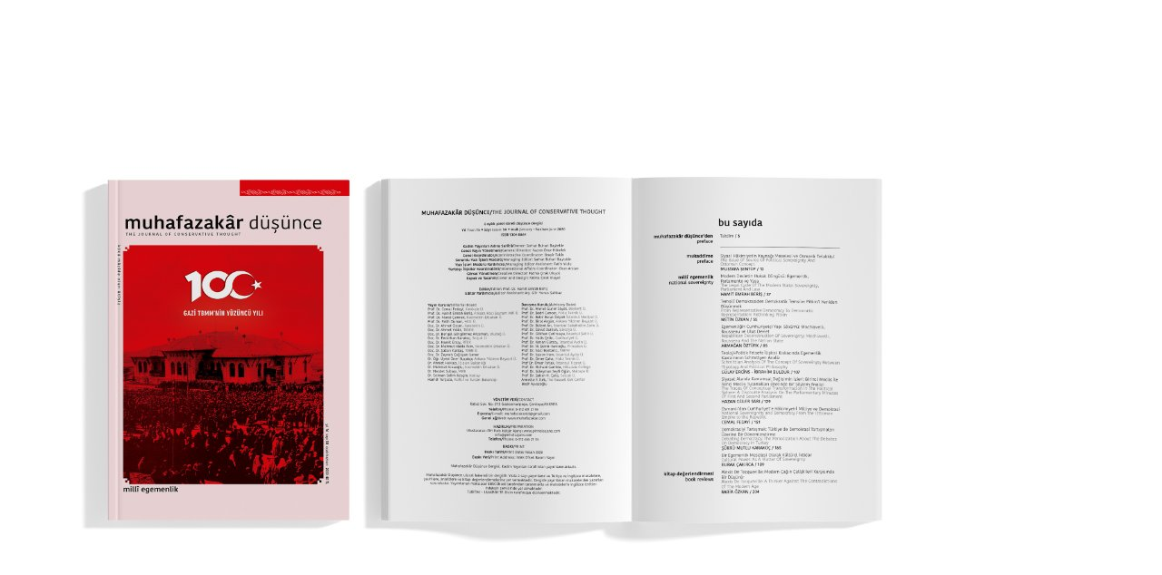

--- FILE ---
content_type: text/html; charset=UTF-8
request_url: https://pirireisajans.com/portfolio-item/muhafazakar-dusunce-dergisi-tasarimi-baskisi/
body_size: 431
content:

<div id="gallery-box" class="mfp-with-anim portfolio-popup">
    <div class="sw-container blog-section">
        <div class="plase-box background-parent">
            <img width="1000" height="750" src="https://pirireisajans.com/wp-content/uploads/2020/11/mdd-dergi.jpg" class="attachment-full size-full wp-post-image" alt="" srcset="https://pirireisajans.com/wp-content/uploads/2020/11/mdd-dergi.jpg 1000w, https://pirireisajans.com/wp-content/uploads/2020/11/mdd-dergi-300x225.jpg 300w, https://pirireisajans.com/wp-content/uploads/2020/11/mdd-dergi-768x576.jpg 768w, https://pirireisajans.com/wp-content/uploads/2020/11/mdd-dergi-360x270.jpg 360w" sizes="(max-width: 1000px) 100vw, 1000px" />        </div>

        <div class="place-info">
	        <h3 class="country-name">Akademik Dergi Tasarımı Baskısı &#8211; MUHAFAZAKÂR DÜŞÜNCE</h3>
	        <span class="tag">Dergiler</span>
	        <p>Muhafazakâr Düşünce Dergisinin tasarım, dizgi, baskı ve dağıtım işleri Piri Reis Ajans tarafından gerçekleştirilmektedir.</p>
	
	    </div>
    </div>
</div>

